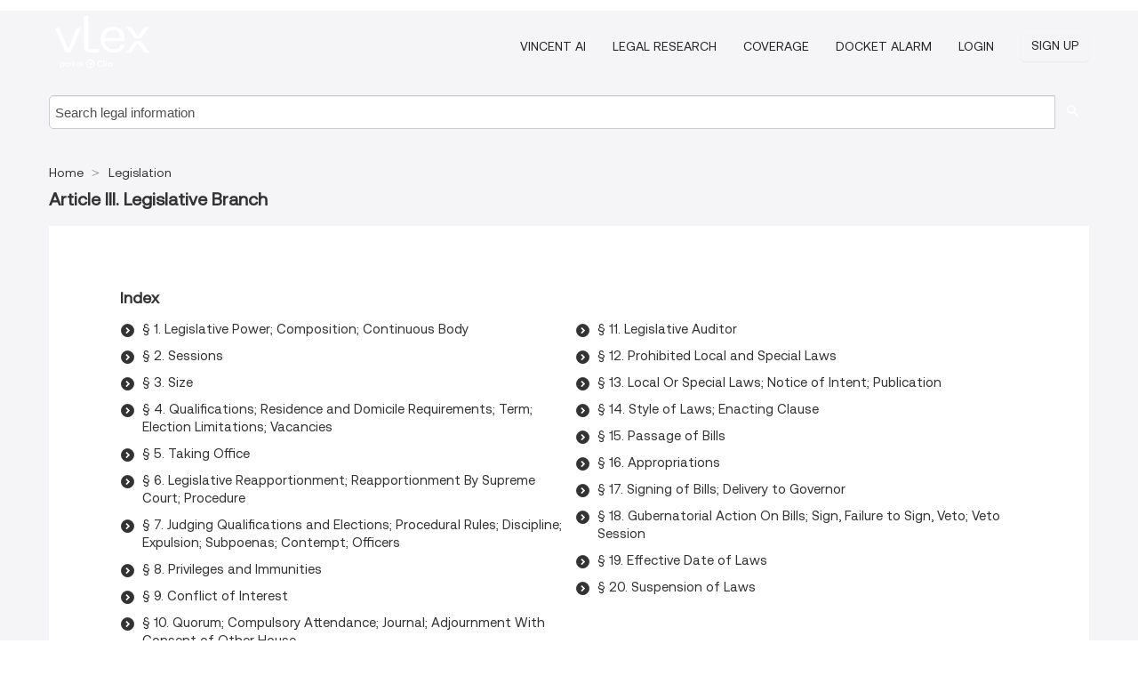

--- FILE ---
content_type: text/html; charset=utf-8
request_url: https://us.vlex.com/source/14443/chapter/article-iii-legislative-branch-398370899
body_size: 5859
content:
<!DOCTYPE html>
<html lang="EN">
    <head>
        
        <link rel="preload" href="/stylesheets/font/vLex.woff" as="font" type="font/woff" crossorigin>
        
        <!-- Google Tag Manager -->
        <script>(function(w,d,s,l,i){w[l]=w[l]||[];w[l].push({'gtm.start':
        new Date().getTime(),event:'gtm.js'});var f=d.getElementsByTagName(s)[0],
        j=d.createElement(s),dl=l!='dataLayer'?'&l='+l:'';j.defer=true;j.src=
        'https://www.googletagmanager.com/gtm.js?id='+i+dl;f.parentNode.insertBefore(j,f);
        })(window,document,'script','dataLayer','GTM-PJMJX5');</script>
        <!-- End Google Tag Manager -->
        
        <link rel="icon" media="(prefers-color-scheme: light)" href="/facade-img/favicon-light.svg?t=1763021373405" />
        <link rel="icon" media="(prefers-color-scheme: dark)" href="/facade-img/favicon-dark.svg?t=1763021373405" />
        <!--[if lte IE 9]>
                <script src="/js/polyfill.js?t=1763021373405"></script>
        <![endif]-->
        <script>
            // Object.assign polyfill for IE11
            if (typeof Object.assign != 'function') {
                // Must be writable: true, enumerable: false, configurable: true
                Object.defineProperty(Object, "assign", {
                    value: function assign(target, varArgs) { // .length of function is 2
                        'use strict';
                        if (target == null) { // TypeError if undefined or null
                            throw new TypeError('Cannot convert undefined or null to object');
                        }

                        var to = Object(target);
                
                        for (var index = 1; index < arguments.length; index++) {
                            var nextSource = arguments[index];
                    
                            if (nextSource != null) { // Skip over if undefined or null
                                for (var nextKey in nextSource) {
                                    // Avoid bugs when hasOwnProperty is shadowed
                                    if (Object.prototype.hasOwnProperty.call(nextSource, nextKey)) {
                                        to[nextKey] = nextSource[nextKey];
                                    }
                                }
                            }
                        }
                        return to;
                    },
                    writable: true,
                    configurable: true
                });
            }
        </script>

        <meta http-equiv="Content-Type" content="text/html; charset=UTF-8">
        <meta charset="utf-8">


        
        <meta property="og:site_name" content="vLex"/>
                <meta property="og:url" content="https://us.vlex.com/source/14443/chapter/article-iii-legislative-branch-398370899"/>
        
        <meta property="og:type" content="article"/>
        
            <meta property="og:title" content="Article III. Legislative Branch - Legislation"/>
        
            <meta property="og:image" content="http://us.vlex.com/facade-img/meta-og.png" />
        
        
            <meta name="twitter:image" content="http://us.vlex.com/facade-img/meta-og.png" />

        <meta content="Law" name="classification">



        <title>Article III. Legislative Branch - Legislation
        </title>

        <meta name="viewport" content="width=device-width, initial-scale=1.0">
            <meta name="description" content="§ 1. Legislative Power; Composition; Continuous Body. § 2. Sessions. § 3. Size. § 4. Qualifications; Residence and Domicile Requirements; Term; Election">
            <meta content="en" http-equiv="content-language">


            <meta name="robots" content="index,follow" />
            <meta name="googlebot" content="index,follow" />
        <meta name="title" content="Article III. Legislative Branch - Legislation - vLex" />
                <link rel="canonical" href="https://us.vlex.com/source/14443/chapter/article-iii-legislative-branch-398370899"/>

        

        <script async src="https://www.googletagmanager.com/gtag/js?id=GA_MEASUREMENT_ID"></script>
        <script>
            window.dataLayer = window.dataLayer || [];
            function gtag() { dataLayer.push(arguments); }
            gtag('js', new Date());
        
            // Provide the IDs of the GA4 properties you want to track.
                gtag('config', 'G-VZEM72P2C6', { cookieDomain: 'none', name: 'US'});
        
        
        
        
            var sendNoBounceEvent = function(time) {
            setTimeout(function() {
                gtag('event', 'Over ' + time + ' seconds', {
                'event_category': 'NoBounce'
                });
            }, time * 1000);
            };
        
            sendNoBounceEvent(30);
            sendNoBounceEvent(60);
            sendNoBounceEvent(120);
            sendNoBounceEvent(180);
        
            function gaAll() {
                var args = arguments;
                gtag('get', 'conversion_linker', function(result) {
                    var trackers = result.creationData;
                    for (var i = 0; i < trackers.length; i++) {
                    var cloned_args = Array.prototype.slice.call(args, 0);
                    cloned_args[0] = trackers[i].name + "." + args[0];
                    gtag.apply(this, cloned_args);
                    }
                });
            }
        </script>
        	<link href="/stylesheets/facade-min.css?t=1763021373405" rel="stylesheet">
        

        <!--[if lt IE 9]>
            <script src="/js/html5.js?t=1763021373405"></script>
            <script src="/js/ie8.js?t=1763021373405"></script>
            <link href="/stylesheets/ie8css/css.css?t=1763021373405" rel="stylesheet">
            <link href="/stylesheets/ie8css/vlex.css?t=1763021373405" rel="stylesheet">
        <![endif]-->

        <!--[if lte IE 9]>
            <script src="/js/placeholder_ie.js?t=1763021373405"></script>
        <![endif]-->

        <!-- ClickTale Top part -->
        <script type="text/javascript">
            var WRInitTime=(new Date()).getTime();
        </script>
        <!-- ClickTale end of Top part -->
        <script type="application/ld+json">{"@context":"https://schema.org","@type":"BreadcrumbList","itemListElement":[{"@type":"ListItem","position":"1","name":"Home","item":"https://us.vlex.com"},{"@type":"ListItem","position":2,"name":"Legislation","item":"https://us.vlex.com/libraries/494"}]}</script>
    </head>

    <body class="page page-index   "  data-webapp-path='/#/sources/14443/chapter:398370899'  data-country="US" >

        <!-- Google Tag Manager (noscript) -->
        <noscript><iframe src="https://www.googletagmanager.com/ns.html?id=GTM-PJMJX5"
        height="0" width="0" style="display:none;visibility:hidden"></iframe></noscript>
        <!-- End Google Tag Manager (noscript) -->

        <div class="hide
            
            
            
            "
            id="page_attr" 
             data-webapp-path='/#/sources/14443/chapter:398370899' 
             data-country="US"
             content_type='6' 
            data-locale='en'>
        </div>


            <div id="navigation" class="wrapper ">
              <div class="navbar  navbar-static-top">
                <!--Header & Branding region-->
                <div class="header">
                  <div class="header-inner container">
                    <div class="row-fluid header-nav-container">
                      <div class="span3 to-home">
                        <a href="/">
                          <!--branding/logo-->
                          <span class="brand-logo" title="Home" style="display: flex; align-items: center; margin-bottom: 5px;">
                            <img src="/facade-img/vLex-logo.svg?t=1763021373405" title="vLex United States" alt="vLex United States" />
                            
                          </span>
                        </a>
                      </div>
                      <div class="span9 form-holder">
                        <div>
                          <div class="menu-toggle" onclick="$('.nav-menu').toggleClass('nav-menu--open', 500); $(this).toggleClass('open');">
                            <div class="hamburger"></div>
                          </div>
                          <ul class="nav-menu">
                              <li><a href="//vlex.com/products/vincent-ai" rel="nofollow">VINCENT AI</a></li>
                           
                              <li><a href="//vlex.com/products/legal-research" rel="nofollow">Legal Research</a></li>
            
                            
                              <li><a href="//vlex.com/jurisdictions/US" rel="nofollow">Coverage</a></li>
            
                              <li><a href="//vlex.com/products/docket-alarm" rel="nofollow">DOCKET ALARM</a></li>
                           
                           
                            <li><a href="https://login.vlex.com?next_webapp_url=/#/sources/14443/chapter:398370899" rel="nofollow">Login</a></li>
                          
                            <li>
                              <a href="/freetrial/signup/US?webapp_path=/#/sources/14443/chapter:398370899" class="btn signup" rel="nofollow">
                                Sign Up
                              </a>
                            </li>
                          </ul>
                          
            
                        </div>
                      </div>
                    </div>
                  </div>
                </div>
                <div class="head-container-searchbar">
                  <div class="form-inline search-form">
                    <form onsubmit="return validate_search(this);" method="get" action="/search" enctype="multipart/form-data" class="onsubmit-search">
                      <input class='placeholder search-input-subheader' type="text" name="q" id="searchinfo" placeholder="Search legal information" required />
                      <button type="submit" class="btn btn-header search-button-subheader"><i class="icon-Buscador"></i></button>
                    </form>
                  </div>
                </div>
              </div>
            </div>
		<vlex-design-system>
        <div id="content" class="compact seoArea">
    <div class="container extended block-net">
        <div class="container">

            
            <ul class="breadcrumb">
            	<li>
            		<a href="/">
            			<span>
            					Home
            			</span>
            		</a>
            	</li>
            
            		<li>
            			<a href="https://us.vlex.com/libraries/494">
            				<span>Legislation</span>
            			</a>
            		</li>
            </ul>
            <h1><strong>Article III. Legislative Branch</strong></h1>

            <div class="row">
                <div class="span12">
                    
                    <div id="main-content" class="abovebox bg_white clearfix left-content-area">







                        <div id="latest_docs" class="sources">
                            


                                    <div class="sources">
                                        <div class="item clearfix">
                                            <p class="ta3">Index</p>
                                            <ul class="ul_flechas-t2 row-fluid src_children">
                                                    <li><a href="https://us.vlex.com/vid/-1-legislative-power-951111555" title="§ 1. Legislative Power; Composition; Continuous Body">§ 1. Legislative Power; Composition; Continuous Body</a></li>
                                                    <li><a href="https://us.vlex.com/vid/-2-sessions-950993073" title="§ 2. Sessions">§ 2. Sessions</a></li>
                                                    <li><a href="https://us.vlex.com/vid/-3-size-951111430" title="§ 3. Size">§ 3. Size</a></li>
                                                    <li><a href="https://us.vlex.com/vid/-4-qualifications-residence-951111511" title="§ 4. Qualifications; Residence and Domicile Requirements; Term; Election Limitations; Vacancies">§ 4. Qualifications; Residence and Domicile Requirements; Term; Election Limitations; Vacancies</a></li>
                                                    <li><a href="https://us.vlex.com/vid/-5-taking-office-951111768" title="§ 5. Taking Office">§ 5. Taking Office</a></li>
                                                    <li><a href="https://us.vlex.com/vid/-6-legislative-reapportionment-951109101" title="§ 6. Legislative Reapportionment; Reapportionment By Supreme Court; Procedure">§ 6. Legislative Reapportionment; Reapportionment By Supreme Court; Procedure</a></li>
                                                    <li><a href="https://us.vlex.com/vid/-7-judging-qualifications-951109187" title="§ 7. Judging Qualifications and Elections; Procedural Rules; Discipline; Expulsion; Subpoenas; Contempt; Officers">§ 7. Judging Qualifications and Elections; Procedural Rules; Discipline; Expulsion; Subpoenas; Contempt; Officers</a></li>
                                                    <li><a href="https://us.vlex.com/vid/-8-privileges-and-951109424" title="§ 8. Privileges and Immunities">§ 8. Privileges and Immunities</a></li>
                                                    <li><a href="https://us.vlex.com/vid/-9-conflict-of-951111262" title="§ 9. Conflict of Interest">§ 9. Conflict of Interest</a></li>
                                                    <li><a href="https://us.vlex.com/vid/-10-quorum-compulsory-950994573" title="§ 10. Quorum; Compulsory Attendance; Journal; Adjournment With Consent of Other House">§ 10. Quorum; Compulsory Attendance; Journal; Adjournment With Consent of Other House</a></li>
                                                    <li><a href="https://us.vlex.com/vid/-11-legislative-auditor-950994670" title="§ 11. Legislative Auditor">§ 11. Legislative Auditor</a></li>
                                                    <li><a href="https://us.vlex.com/vid/-12-prohibited-local-950994776" title="§ 12. Prohibited Local and Special Laws">§ 12. Prohibited Local and Special Laws</a></li>
                                                    <li><a href="https://us.vlex.com/vid/-13-local-or-950994931" title="§ 13. Local Or Special Laws; Notice of Intent; Publication">§ 13. Local Or Special Laws; Notice of Intent; Publication</a></li>
                                                    <li><a href="https://us.vlex.com/vid/-14-style-of-950995039" title="§ 14. Style of Laws; Enacting Clause">§ 14. Style of Laws; Enacting Clause</a></li>
                                                    <li><a href="https://us.vlex.com/vid/-15-passage-of-950995289" title="§ 15. Passage of Bills">§ 15. Passage of Bills</a></li>
                                                    <li><a href="https://us.vlex.com/vid/-16-appropriations-950995436" title="§ 16. Appropriations">§ 16. Appropriations</a></li>
                                                    <li><a href="https://us.vlex.com/vid/-17-signing-of-951110676" title="§ 17. Signing of Bills; Delivery to Governor">§ 17. Signing of Bills; Delivery to Governor</a></li>
                                                    <li><a href="https://us.vlex.com/vid/-18-gubernatorial-action-951110783" title="§ 18. Gubernatorial Action On Bills; Sign, Failure to Sign, Veto; Veto Session">§ 18. Gubernatorial Action On Bills; Sign, Failure to Sign, Veto; Veto Session</a></li>
                                                    <li><a href="https://us.vlex.com/vid/-19-effective-date-951110826" title="§ 19. Effective Date of Laws">§ 19. Effective Date of Laws</a></li>
                                                    <li><a href="https://us.vlex.com/vid/-20-suspension-of-951005442" title="§ 20. Suspension of Laws">§ 20. Suspension of Laws</a></li>
                                            </ul>
                                        </div>
                                    </div>
                        </div>
                    </div>
                </div>
                <div class="bottom_ad">
                </div>
            </div>
        </div>
    </div>
</div>

		</vlex-design-system>
        
        <script type="text/javascript">
            
            function isFlashEnabled() {
                var hasFlash = false;
                try {
                    var fo = new ActiveXObject('ShockwaveFlash.ShockwaveFlash');
                    if(fo) hasFlash = true;
                }
                catch(e) {
                    if(navigator.mimeTypes ["application/x-shockwave-flash"] != undefined) hasFlash = true;
                    }
                return hasFlash;
            }


        </script>

        <script>
            // ConsoleDummy polyfill - so console stataments do not crash IE
            // https://github.com/andyet/ConsoleDummy.js/blob/master/ConsoleDummy.js
            (function(e){function t(){}for(var n="assert,count,debug,dir,dirxml,error,exception,group,groupCollapsed,groupEnd,info,log,markTimeline,profile,profileEnd,time,timeEnd,trace,warn".split(","),r;r=n.pop();){e[r]=e[r]||t}})(window.console=window.console||{})
        </script>

        <script src="https://code.jquery.com/jquery-3.5.1.min.js" integrity="sha384-ZvpUoO/+PpLXR1lu4jmpXWu80pZlYUAfxl5NsBMWOEPSjUn/6Z/hRTt8+pR6L4N2" crossorigin="anonymous"></script>
        
        	<link rel="preload" href="/js/facade-min.js?t=1763021373405" as="script">
        	<!-- fallback for IE (does not support preload) -->
        	<script src="/js/facade-min.js?t=1763021373405"></script>

        <script>
            //Reduce font for too long titles
            if ($("h1").text().length > 150) {
                $("h1").css({"font-size": "19px", 'line-height': '1.3em'})
            }

        </script>

            <footer id="footer" class="container extended">
              <div class="container">
                <div class="row-fluid topfooter">
                  <div class="span2">
                      <img src="/facade-img/vLex-logo.svg?t=1763021373405" title="vLex" alt="vLex" />
                  </div>
                  <div class="span5">
                      <div class="block">
                      </div>
                  </div>
                  <div class="span5">
                    <div class="block row-fluid">
                      <div class="span7 tel">
                            <p><i class="icon-Movil"></i>1-929-605-4013</p>
                      </div>
                          <div class="social-media pull-right hidden-phone">
                              <a aria-label="twitter" href="https://twitter.com/vlex" target="_blank"><i class="icon-twitter"></i></a>
            
                              <a aria-label="facebook" href="https://www.facebook.com/vlexusa" target="_blank"><i class="icon-facebook"></i></a>
            
                              <a aria-label="linkedin" href="https://www.linkedin.com/company/vlex" target="_blank"><i class="icon-linkedin"></i></a>
            
            
                          </div>
                    </div>
                  </div>
                </div>
                  <div class="footer-menu clearfix row-fluid hidden-phone">
                      <ul class="span3">
                            <li><a href="https://us.vlex.com/libraries/513" aria-label="Legislation" title="Legislation">Legislation</a></li>
                            <li><a href="https://forms.vlex.com/" aria-label="Contracts" title="Contracts">Contracts</a></li>
                            <li><a href="https://us.vlex.com/libraries/acts-session-laws-943" aria-label="Acts and Session Laws" title="Acts and Session Laws">Acts and Session Laws</a></li>
                            <li><a href="https://us.vlex.com/all_sources" aria-label="All sources" title="All sources">All sources</a></li>
                      </ul>
                      <ul class="span3">
                            <li><a href="https://case-law.vlex.com/" aria-label="Case Law" title="Case Law">Case Law</a></li>
                            <li><a href="https://us.vlex.com/libraries/958" aria-label="Congressional Materials" title="Congressional Materials">Congressional Materials</a></li>
                            <li><a href="https://constitutions.vlex.com/" aria-label="Constitutions" title="Constitutions">Constitutions</a></li>
                      </ul>
                      <ul class="span3">
                            <li><a href="https://us.vlex.com/libraries/500" aria-label="Administrative Materials" title="Administrative Materials">Administrative Materials</a></li>
                            <li><a href="https://regulations.vlex.com/" aria-label="Regulations" title="Regulations">Regulations</a></li>
                            <li><a href="https://us.vlex.com/libraries/rules-and-guidelines-941" aria-label="Rules and Guidelines" title="Rules and Guidelines">Rules and Guidelines</a></li>
                      </ul>
                      <ul class="span3">
                            <li><a href="https://law-journals-books.vlex.com/" aria-label="Books and Journals" title="Books and Journals">Books and Journals</a></li>
                            <li><a href="https://us.vlex.com/libraries/corporate-filings-957" aria-label="Corporate Filings" title="Corporate Filings">Corporate Filings</a></li>
                            <li><a href="https://us-code.vlex.com/" aria-label="Statutes" title="Statutes">Statutes</a></li>
                      </ul>
                  </div>
            
                <div class="subfooter">
                    <ul class="inline">
                        <li><a rel="nofollow" href="https://vlex.com/terms-of-service/" title="Terms of use">Terms of use</a></li>
                    </ul>
                    <p  class="inline pull-right">©2026 vLex.com All rights reserved</p>
                </div>
              </div>
            </footer>
            


        <!--Scripts -->

        <!--[if lte IE 9]>
            <script>placeholder_ie($("input.placeholder"));</script>
        <![endif]-->

        

        <!--[if lt IE 9]>
        <script src="/stylesheets/ie8css/script.js?t=1763021373405"></script>
        <![endif]-->


        <script>    
            if ($("#pdf-container").length > 0) {
            if ($(".content-content").length > 0 && $("#pdf-container").width() > $(".content-content").width()) {
                var scale = $(".content-content").width() / $("#pdf-container").width()
                $("#pdf-container").css({transform: "scale(" + scale + ")", transformOrigin: "0 0"})

                // adjusting the height after scaling it
                $("#pdf-container").parent()
                    .css("height", $("#pdf-container")[0].getBoundingClientRect().height)
                    .css("margin-bottom", "2rem");
            }
            $(".inset-ad").remove();
            }
        </script>  

    </body>
</html>
